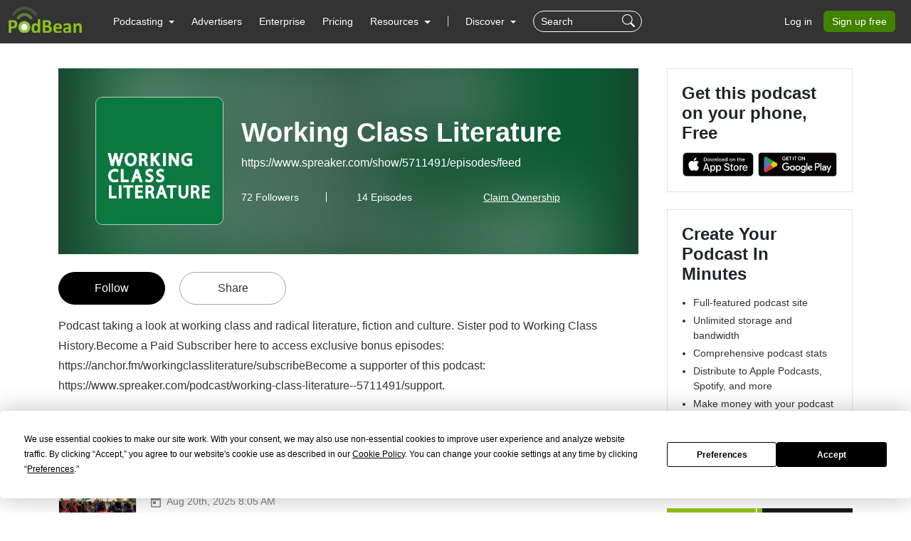

--- FILE ---
content_type: text/html; charset=UTF-8
request_url: https://www.podbean.com/podcast-detail/cwzwh-a3343/Working-Class-Literature-Podcast
body_size: 17771
content:
<!DOCTYPE html>
<html lang="en-US">
<head>
    <style>
   #termly-code-snippet-support .t-preference-modal .t-declineAllButton{ background-color: #999999 !important; }
</style>
<script>
window.TERMLY_CUSTOM_BLOCKING_MAP = {"podbean.com":"essential"};
</script>
<script
  type="text/javascript"
  src="https://app.termly.io/resource-blocker/38d8e12b-4247-4845-8985-48092f9de8fe?autoBlock=on"
></script>    <!-- Google Tag Manager -->
<script>(function(w,d,s,l,i){w[l]=w[l]||[];w[l].push({'gtm.start':
new Date().getTime(),event:'gtm.js'});var f=d.getElementsByTagName(s)[0],
j=d.createElement(s),dl=l!='dataLayer'?'&l='+l:'';j.async=true;j.src=
'https://www.googletagmanager.com/gtm.js?id='+i+dl;f.parentNode.insertBefore(j,f);
})(window,document,'script','dataLayer','GTM-PL9NZQ4');</script>
<!-- End Google Tag Manager -->    <!-- X conversion tracking base code -->
<script>
!function(e,t,n,s,u,a){e.twq||(s=e.twq=function(){s.exe?s.exe.apply(s,arguments):s.queue.push(arguments);
},s.version='1.1',s.queue=[],u=t.createElement(n),u.async=!0,u.src='https://static.ads-twitter.com/uwt.js',
a=t.getElementsByTagName(n)[0],a.parentNode.insertBefore(u,a))}(window,document,'script');
twq('config','ob9oc');
</script>
<!-- End X conversion tracking base code -->    <meta charset="UTF-8">
    <script async src="https://www.googletagmanager.com/gtag/js?id=AW-1065088025"></script>
<script>
  window.dataLayer = window.dataLayer || [];
  function gtag(){dataLayer.push(arguments);}
  gtag('js', new Date());

  gtag('config', 'AW-1065088025',{'allow_enhanced_conversions':true});
</script>    <meta http-equiv="X-UA-Compatible" content="IE=edge">
    <meta name="apple-mobile-web-app-capable" content="yes">
    <meta name="viewport" content="width=device-width, initial-scale=1.0, minimum-scale=1.0, maximum-scale=3.0">
        <title>Working Class Literature Podcast | Free Listening on Podbean App</title>
    <meta name="apple-itunes-app" content="app-id=973361050">
<meta name="description" content="Podcast taking a look at working class and radical literature, fiction and culture. Sister pod to Working Class History.
Become a Paid Subscriber here to access">
<meta name="twitter:site" content="@podbeancom">
<meta name="twitter:title" content="Working Class Literature Podcast | Free Listening on Podbean App">
<meta name="twitter:image" content="https://pbcdn1.podbean.com/imglogo/dir-logo/668483/668483_300x300.jpg">
<meta property="og:title" content="Working Class Literature Podcast | Free Listening on Podbean App">
<meta property="og:image" content="https://pbcdn1.podbean.com/imglogo/dir-logo/668483/668483_300x300.jpg">
<meta property="fb:app_id" content="501364403241733">
<meta name="servername" content="s6">
<meta content="en-us" http-equiv="Content-Language">
<meta name="robots" content="all">
<meta name="author" content="PodBean Development">
<meta name="Copyright" content="Podbean">
<meta name="HandheldFriendly" content="true">
<meta name="MobileOptimized" content="320">
<meta name="msapplication-TileColor" content="#222222">
<meta name="apple-mobile-web-app-capable" content="yes">
<meta name="apple-mobile-web-app-status-bar-style" content="black">
<meta name="apple-mobile-web-app-title" content="PodBean">
<meta name="msapplication-TileImage" content="https://d8g345wuhgd7e.cloudfront.net/site/images/apple-touch-icon-144x144-precomposed.png">
<meta name="csrf-param" content="_csrf-wwwsite">
<meta name="csrf-token" content="1sS24BJDGmfW2C4CvqbZQ987ZmIpyBFiC-nxqFLBIpG-jsyjQzRFHeK8dmXzwYp6k2MME17xfhddqqfsO4Bs2g==">

<link href="https://cdnjs.cloudflare.com/ajax/libs/aos/2.3.4/aos.js" rel="preload" as="script" integrity="sha512-A7AYk1fGKX6S2SsHywmPkrnzTZHrgiVT7GcQkLGDe2ev0aWb8zejytzS8wjo7PGEXKqJOrjQ4oORtnimIRZBtw==" crossorigin="anonymous">
<link href="https://pbcdn1.podbean.com/fs1/site/js/daterangepicker/moment.min.js" rel="preload" as="script">
<link href="https://pbcdn1.podbean.com/fs1/site/js/lazysizes.min.js" rel="preload" as="script">
<link href="https://pbcdn1.podbean.com/fs1/site/js/clipboard/clipboard.min.js" rel="preload" as="script">
<link href="https://pbcdn1.podbean.com/fs1/site/js/layer/layer.js" rel="preload" as="script">
<link href="https://www.podbean.com/podcast-detail/cwzwh-a3343/Working-Class-Literature-Podcast" rel="canonical">
<link type="image/png" href="https://pbcdn1.podbean.com/fs1/site/images/favicon.ico" rel="icon">
<link href="https://d8g345wuhgd7e.cloudfront.net/site/images/apple-touch-icon-144x144-precomposed.png" size="144x144" rel="apple-touch-icon-precomposed">
<link href="https://d8g345wuhgd7e.cloudfront.net/site/images/apple-touch-icon-114x114-precomposed.png" size="114x114" rel="apple-touch-icon-precomposed">
<link href="https://d8g345wuhgd7e.cloudfront.net/site/images/apple-touch-icon-72x72-precomposed.png" size="72x72" rel="apple-touch-icon-precomposed">
<link href="https://d8g345wuhgd7e.cloudfront.net/site/images/apple-touch-icon-57x57-precomposed.png" rel="apple-touch-icon-precomposed">
<link href="https://d8g345wuhgd7e.cloudfront.net/site/images/favicon.ico" rel="shortcut icon">
<link href="https://pbcdn1.podbean.com/fs1/site/css/iconfont2/iconfont.woff2?t=1730872170594" rel="preload" as="font" crossorigin="anonymous">
<link href="https://cdnjs.cloudflare.com/ajax/libs/bootstrap-icons/1.7.2/font/fonts/bootstrap-icons.woff2?30af91bf14e37666a085fb8a161ff36d" rel="preload" as="font" crossorigin="anonymous">
<link href="https://fonts.gstatic.com/s/inter/v18/UcC73FwrK3iLTeHuS_nVMrMxCp50SjIa1ZL7W0Q5nw.woff2" rel="preload" as="font" crossorigin="anonymous">
<link href="https://fonts.gstatic.com/s/opensans/v40/memvYaGs126MiZpBA-UvWbX2vVnXBbObj2OVTS-mu0SC55I.woff2" rel="preload" as="font" crossorigin="anonymous">
<link href="https://cdnjs.cloudflare.com/ajax/libs/webfont/1.6.28/webfontloader.js" rel="preload" as="script" integrity="sha512-v/wOVTkoU7mXEJC3hXnw9AA6v32qzpknvuUF6J2Lbkasxaxn2nYcl+HGB7fr/kChGfCqubVr1n2sq1UFu3Gh1w==" crossorigin="anonymous">
<link href="https://cdnjs.cloudflare.com/ajax/libs/jquery/3.6.0/jquery.min.js" rel="preload" as="script" integrity="sha512-894YE6QWD5I59HgZOGReFYm4dnWc1Qt5NtvYSaNcOP+u1T9qYdvdihz0PPSiiqn/+/3e7Jo4EaG7TubfWGUrMQ==" crossorigin="anonymous">
<link href="https://cdnjs.cloudflare.com/ajax/libs/bootstrap/5.1.3/js/bootstrap.bundle.min.js" rel="preload" as="script" integrity="sha512-pax4MlgXjHEPfCwcJLQhigY7+N8rt6bVvWLFyUMuxShv170X53TRzGPmPkZmGBhk+jikR8WBM4yl7A9WMHHqvg==" crossorigin="anonymous">
<link href="https://cdnjs.cloudflare.com/ajax/libs/aos/2.3.4/aos.js" rel="preload" as="script" integrity="sha512-A7AYk1fGKX6S2SsHywmPkrnzTZHrgiVT7GcQkLGDe2ev0aWb8zejytzS8wjo7PGEXKqJOrjQ4oORtnimIRZBtw==" crossorigin="anonymous">
<link href="https://pbcdn1.podbean.com/fs1/site/js/daterangepicker/moment.min.js" rel="preload" as="script">
<link href="https://pbcdn1.podbean.com/fs1/site/js/lazysizes.min.js" rel="preload" as="script">
<link href="https://pbcdn1.podbean.com/fs1/site/js/clipboard/clipboard.min.js" rel="preload" as="script">
<link href="https://pbcdn1.podbean.com/fs1/site/js/layer/layer.js" rel="preload" as="script">
<link href="https://pbcdn1.podbean.com/fs1/site/www-v2/css/style.css?v=95" rel="stylesheet">
<link href="https://pbcdn1.podbean.com/fs1/site/www-v2/css/style-append.css?v=13" rel="stylesheet">
<script src="https://www.googletagmanager.com/gtag/js?id=G-TP93LLY3WQ" async></script>
<script>window.dataLayer = window.dataLayer || [];
function gtag(){dataLayer.push(arguments);}
gtag('js', new Date());

gtag('config', 'G-TP93LLY3WQ');
</script><script type="application/ld+json">{"@context":"https://schema.org/","@type":"PodcastSeries","image":"https://pbcdn1.podbean.com/imglogo/dir-logo/668483/668483.jpg","url":"https://www.podbean.com/podcast-detail/cwzwh-a3343/Working-Class-Literature-Podcast","name":"Working Class Literature","description":"Podcast taking a look at working class and radical literature, fiction and culture. Sister pod to Working Class History.<br>Become a Paid Subscriber here to access exclusive bonus episodes: <a href=\"https://anchor.fm/workingclassliterature/subscribe\" rel=\"noopener\">https://anchor.fm/workingclassliterature/subscribe</a><br><br>Become a supporter of this podcast: <a href=\"https://www.spreaker.com/podcast/working-class-literature--5711491/support?utm_source=rss&utm_medium=rss&utm_campaign=rss\">https://www.spreaker.com/podcast/working-class-literature--5711491/support</a>.","webFeed":"https://www.spreaker.com/show/5711491/episodes/feed","author":{"@type":"Person","name":"Working Class History"}}</script></head>
<body data-bs-theme="light">
<!-- Google Tag Manager (noscript) -->
<noscript><iframe src="https://www.googletagmanager.com/ns.html?id=GTM-PL9NZQ4"
height="0" width="0" style="display:none;visibility:hidden"></iframe></noscript>
<!-- End Google Tag Manager (noscript) --><div class="wrap">
    
<nav class="navbar fixed-top navbar-expand-lg navbar-light new-header  ">
  <div class="container-fluid" id="header-menu-load">
    <a class="navbar-brand" href="https://www.podbean.com">
      <img src="//pbcdn1.podbean.com/fs1/site/images/logo-img2.png" width="306" height="114" alt="podbean">    </a>
          <button  class="navbar-toggler border-0 mobile-dashboard" type="button" data-bs-toggle="collapse" data-bs-target="#navbarSupportedContent" aria-controls="navbarSupportedContent" aria-expanded="false" aria-label="Toggle navigation">
     <i class="bi bi-list fs-2 text-white"></i>
    </button>
      
      <button id="mobile-search-icon" class="navbar-toggler mobile-search-icon border-0 text-white" type="button" title="Search">
       <i class="bi bi-search fs-18"></i>
      </button>
      <!-- mobile search -->
        <form id="mobile-search-form" class="d-flex d-block d-lg-none bg-dark w-100 position-absolute px-3 close-search-form" action="https://www.podbean.com/site/search/index" method="get">        <div class="search-box d-flex">
          <input name="v" type="text" class="form-control me-2 bg-transparent text-white" placeholder="Search" title="Keywords">
          <button type="submit" class="btn btn-link text-white"><i class="bi bi-search fs-18"></i></button>
          <button title="Search" class="btn btn-link text-white cancel" @click="toggleHeaderMobileSearch" type="button">
            <i class="pbicon pbFont-searchclose fs-16"></i>
          </button>
        </div>
       </form>
    <div class="collapse navbar-collapse" id="navbarSupportedContent">
    <ul class="navbar-nav me-auto mb-4 mb-lg-0">
        <li class="nav-item dropdown">
      <a class="nav-link  active dropdown-toggle" href="#" id="navbarDropdown1" role="button" data-bs-toggle="dropdown" aria-expanded="false">
       <span>Podcasting</span>
        <i class="bi bi-chevron-down d-block d-lg-none"></i>
      </a>
      <ul class="dropdown-menu" aria-labelledby="navbarDropdown1">
        <div class="all-down-menu">
            <div class="dropdown-submenu">
                <li class="list-items pe-md-4 pe-lg-5">
                    <span class="dropdown-sub-title d-block fs-18 fw-600 mb-md-1 mb-lg-3">Podcast Features</span>
                    <ul class="list-unstyled">
                        <li>
                            <a class="dropdown-item bg-transparent " href="https://www.podbean.com/podcast-hosting-features">
                                <span>Podcast Hosting</span>
                                <p>Start your podcast with all the features you need.</p>
                            </a>
                        </li>
                        <li>
                            <a class="dropdown-item bg-transparent " href="https://www.podbean.com/podcast-ai">
                                <span>Podbean AI</span>
                                <p>AI-Enhanced Audio Quality and Content Generation.</p>
                            </a>
                        </li>


                        <li>
                            <a class="dropdown-item bg-transparent " href="https://www.podbean.com/blog-to-podcast">
                                <span>Blog to Podcast</span>
                                <p>Repurpose your blog into an engaging podcast.</p>
                            </a>
                        </li>
                        <li>
                            <a class="dropdown-item bg-transparent " href="https://www.podbean.com/youtube-to-podcast">
                               <span> Video to Podcast</span>
                                <p>Convert YouTube playlists to podcasts, videos to audios.</p>
                            </a>
                        </li>
                    </ul>
                </li>

                <li class="list-items pe-md-4 pe-lg-5">
                    <span class="dropdown-sub-title d-block fs-18 fw-600 mb-md-1 mb-lg-3">Monetization</span>
                    <ul class="list-unstyled">
                        <li>
                            <a class="dropdown-item bg-transparent " href="https://sponsorship.podbean.com/podcasters">
                                <span>Ads Marketplace</span>
                                <p>Join Ads Marketplace to earn through podcast sponsorships.</p>
                            </a>
                        </li>
                        <li>
                            <a class="dropdown-item bg-transparent"  href="https://podads.podbean.com">
                                <span>PodAds</span>
                                <p>Manage your ads with dynamic ad insertion capability.</p>
                            </a>
                        </li>
                        <li>
                            <a class="dropdown-item bg-transparent " href="https://www.podbean.com/apple-podcasts-subscriptions">
                                <span>Apple Podcasts Subscriptions Integration</span>
                                <p>Monetize with Apple Podcasts Subscriptions via Podbean.</p>
                            </a>
                        </li>
                        <li>
                            <a class="dropdown-item bg-transparent " href="https://www.podbean.com/livestream">
                               <span> Live Streaming</span>
                                <p>Earn rewards and recurring income from Fan Club membership.</p>
                            </a>
                        </li>
                    </ul>
                </li>

                <li class="list-items">
                    <span class="dropdown-sub-title d-block fs-18 fw-600 mb-md-1 mb-lg-3">Podbean App</span>
                    <ul class="list-unstyled">
                        <li>
                            <a class="dropdown-item bg-transparent " href="https://www.podbean.com/audio-recorder">
                                <span>Podcast Studio</span>
                                <p>Easy-to-use audio recorder app.</p>
                            </a>
                        </li>
                        <li>
                            <a class="dropdown-item bg-transparent " href="https://www.podbean.com/podcast-app-iphone-android-mobile">
                                <span>Podcast App</span>
                                <p>The best podcast player & podcast app.</p>
                            </a>
                        </li>
                    </ul>
                </li>
            </div>
        </div>
      </ul>
    </li>

    <li class="nav-item">
      <a class="nav-link" href="https://sponsorship.podbean.com">Advertisers</a>
    </li>
    <li class="nav-item">
      <a class="nav-link" href="https://www.podbean.com/enterprise/enterprise-podcast-solution">Enterprise</a>
    </li>
    <li class="nav-item">
      <a class="nav-link" href="https://www.podbean.com/podcast-hosting-pricing">Pricing</a>
    </li>
    <li class="nav-item dropdown resources-dropdown">
            <a class="nav-link dropdown-toggle" href="#" id="navbarDropdown2" role="button" data-bs-toggle="dropdown" aria-expanded="false">
                <span>Resources</span>
                <i class="bi bi-chevron-down d-block d-lg-none"></i>
            </a>
            <ul class="dropdown-menu" aria-labelledby="navbarDropdown2">
                <div class="all-down-menu">
                    <div class="dropdown-submenu">
                        <li class="list-items pe-md-4 pe-lg-5">
                            <span class="dropdown-sub-title d-block fs-18 fw-600 mb-md-1 mb-lg-3">Help and Support</span>
                            <ul class="list-unstyled">
                                <li>
                                    <a class="dropdown-item bg-transparent" target="_blank" href="https://help.podbean.com/support/home" rel="noopener noreferrer">
                                        <span>Help Center</span>
                                        <p>Get the answers and support you need.</p>
                                    </a>
                                </li>
                                <li>
                                    <a class="dropdown-item bg-transparent "  href="https://www.podbean.com/podcast-academy">
                                        <span>Podbean Academy</span>
                                        <p>Resources and guides to launch, grow, and monetize podcast.</p>
                                    </a>
                                </li>
                                <li>
                                    <a class="dropdown-item bg-transparent" href="https://blog.podbean.com/">
                                        <span>Podbean Blog</span>
                                        <p>Stay updated with the latest podcasting tips and trends.</p>
                                    </a>
                                </li>
                                <li>
                                    <a class="dropdown-item bg-transparent " href="https://www.podbean.com/new-features">
                                       <span> What’s New</span>
                                        <p>Check out our newest and recently released features!</p>
                                    </a>
                                </li>
                                <li>
                                    <a class="dropdown-item bg-transparent" href="https://podcast.podbean.com/">
                                        <span>Podcasting Smarter</span>
                                        <p>Podcast interviews, best practices, and helpful tips.</p>
                                    </a>
                                </li>
                            </ul>
                        </li>
                        <!-- popular-topics -->
                        <li class="list-items popular-topics-items">
                            <span class="dropdown-sub-title d-block fs-18 fw-600 mb-md-1 mb-lg-3">Popular Topics</span>
                            <ul class="list-unstyled">
                                <li>
                                    <a class="dropdown-item bg-transparent " target="_blank" rel="noopener noreferrer" href="https://www.podbean.com/how-to-start-a-podcast">
                                        <span>How to Start a Podcast</span>
                                        <p>The step-by-step guide to start your own podcast.</p>
                                    </a>
                                </li>
                                <li>
                                    <a class="dropdown-item bg-transparent " target="_blank" rel="noopener noreferrer" href="https://www.podbean.com/how-to-start-a-live-podcast">
                                        <span>How to Start a Live Podcast</span>
                                        <p>Create the best live podcast and engage your audience.</p>
                                    </a>
                                </li>
                                <li>
                                    <a class="dropdown-item bg-transparent " target="_blank" rel="noopener noreferrer" href="https://www.podbean.com/how-to-monetize-a-podcast">
                                        <span>How to Monetize a Podcast</span>
                                        <p>Tips on making the decision to monetize your podcast.</p>
                                    </a>
                                </li>
                                <li>
                                    <a class="dropdown-item bg-transparent " target="_blank" rel="noopener noreferrer" href="https://www.podbean.com/how-to-promote-your-podcast">
                                        <span>How to Promote Your Podcast</span>
                                        <p>The best ways to get more eyes and ears on your podcast.
                                        </p>
                                    </a>
                                </li>
                                <li>
                                    <a class="dropdown-item bg-transparent " target="_blank" rel="noopener noreferrer" href="https://www.podbean.com/guide-to-podcast-advertising">
                                        <span>Podcast Advertising 101</span>
                                        <p>Everything you need to know about podcast advertising.</p>
                                    </a>
                                </li>
                                <li>
                                    <a class="dropdown-item bg-transparent " target="_blank" rel="noopener noreferrer" href="https://www.podbean.com/mobile-podcast-recording-guide">
                                        <span>Mobile Podcast Recording Guide</span>
                                        <p>The ultimate guide to recording a podcast on your phone.</p>
                                    </a>
                                </li>
                                <li>
                                    <a class="dropdown-item bg-transparent " target="_blank" rel="noopener noreferrer" href="https://www.podbean.com/how-to-record-your-podcast">
                                        <span>How to Use Group Recording</span>
                                        <p>Steps to set up and use group recording in the Podbean app.</p>
                                    </a>
                                </li>
                            </ul>
                        </li>

                    </div>
                </div>

            </ul>
        </li>
                          <li><span class="line"></span></li>
        <li id="discover" class="nav-item dropdown d-none d-lg-block">
      <a class="nav-link dropdown-toggle discover" href="https://www.podbean.com/all" id="navbarDropdown3" role="button" data-bs-toggle="dropdown" aria-expanded="false">
        Discover
      </a>
      <a class="nav-link discover mobile d-none" href="https://www.podbean.com/all">
        Discover
      </a>
      <ul class="dropdown-menu cc-login-left-menu" aria-labelledby="navbarDropdown3">
        <div class="all-down-menu">
           <div class="dropdown-submenu">
               <ul class="all-submenu d-flex">
                              <li class="list-item">
                    <ul class="list-item-detail">
                                                        <li class="item-menu"> <a class="title text-decoration-none" href="https://www.podbean.com/all">All</a></li>
                                                            <li class="item-menu"> <a class="title text-decoration-none" href="https://www.podbean.com/arts-podcasts">Arts</a></li>
                                                            <li class="item-menu"> <a class="title text-decoration-none" href="https://www.podbean.com/business-podcasts">Business</a></li>
                                                            <li class="item-menu"> <a class="title text-decoration-none" href="https://www.podbean.com/comedy-podcasts">Comedy</a></li>
                                                            <li class="item-menu"> <a class="title text-decoration-none" href="https://www.podbean.com/education-podcasts">Education</a></li>
                                                </ul>
                  </li>
                                  <li class="list-item">
                    <ul class="list-item-detail">
                                                        <li class="item-menu"> <a class="title text-decoration-none" href="https://www.podbean.com/fiction-podcasts">Fiction</a></li>
                                                            <li class="item-menu"> <a class="title text-decoration-none" href="https://www.podbean.com/government-podcasts">Government</a></li>
                                                            <li class="item-menu"> <a class="title text-decoration-none" href="https://www.podbean.com/health-and-fitness-podcasts">Health & Fitness</a></li>
                                                            <li class="item-menu"> <a class="title text-decoration-none" href="https://www.podbean.com/history-podcasts">History</a></li>
                                                            <li class="item-menu"> <a class="title text-decoration-none" href="https://www.podbean.com/kids-and-family-podcasts">Kids & Family</a></li>
                                                </ul>
                  </li>
                                  <li class="list-item">
                    <ul class="list-item-detail">
                                                        <li class="item-menu"> <a class="title text-decoration-none" href="https://www.podbean.com/leisure-podcasts">Leisure</a></li>
                                                            <li class="item-menu"> <a class="title text-decoration-none" href="https://www.podbean.com/music-podcasts">Music</a></li>
                                                            <li class="item-menu"> <a class="title text-decoration-none" href="https://www.podbean.com/news-podcasts">News</a></li>
                                                            <li class="item-menu"> <a class="title text-decoration-none" href="https://www.podbean.com/religion-and-spirituality-podcasts">Religion & Spirituality</a></li>
                                                            <li class="item-menu"> <a class="title text-decoration-none" href="https://www.podbean.com/science-podcasts">Science</a></li>
                                                </ul>
                  </li>
                                  <li class="list-item">
                    <ul class="list-item-detail">
                                                        <li class="item-menu"> <a class="title text-decoration-none" href="https://www.podbean.com/society-and-culture-podcasts">Society & Culture</a></li>
                                                            <li class="item-menu"> <a class="title text-decoration-none" href="https://www.podbean.com/sports-podcasts">Sports</a></li>
                                                            <li class="item-menu"> <a class="title text-decoration-none" href="https://www.podbean.com/technology-podcasts">Technology</a></li>
                                                            <li class="item-menu"> <a class="title text-decoration-none" href="https://www.podbean.com/true-crime-podcasts">True Crime</a></li>
                                                            <li class="item-menu"> <a class="title text-decoration-none" href="https://www.podbean.com/tv-and-film-podcasts">TV & Film</a></li>
                                                </ul>
                  </li>
                                  <li class="list-item">
                    <ul class="list-item-detail">
                                                        <li class="item-menu"> <a class="title text-decoration-none" href="https://www.podbean.com/live-list">Live <ul class="aubox live-animation">
                            <li class="au1 auItem"></li>
                            <li class="au4 auItem"></li>
                            <li class="au5 auItem"></li>
                      </ul></a></li>
                                                </ul>
                  </li>
                        </ul>
        </div>
        </div>
      </ul>
    </li>
      
   <form id="search-form" class="d-flex d-none d-lg-block" action="https://www.podbean.com/site/search/index" method="get"><div class="search-box d-flex">
  <input name="v" type="text" class="form-control me-2 bg-transparent text-white" placeholder="Search" title="Keywords">
  <button title="Search" type="submit" class="btn btn-link text-white"><i class="bi bi-search fs-18"></i></button>
</div>
</form>  </ul>
      <ul class="nav login nav-pills">
    <li class="nav-item">
      <a class="nav-link login-link" href="https://www.podbean.com/login">Log in</a>
    </li>
    <li class="nav-item">
      <a class="nav-link active btn-green" aria-current="page" href="https://www.podbean.com/site/user/register">Sign up free</a>
    </li>
<!--    <li class="nav-item"><a class="nav-link active btn-red" href="https://www.podbean.com/careers"><i class="icon pbicon pbFont-laba"></i>Hiring</a></li>-->
  </ul>
    </div>
      </div>
</nav>


    <div class="page">
        <script type="text/javascript">
  document.addEventListener('error', function(e){
    if(e.target.nodeName == 'IMG'){e.target.src = '/images/placeholder.png';}
  }, true);
</script>
<div class="podcast-detail-apge py-5 mt-5">
    <div class="container">
        <div class="row">
            <div class="col-12 col-xl-9">
                <div class="podcast-detail-content pe-xl-3">
                    <div class="podcast-detail-info position-relative overflow-hidden">
                        <div class="user-img">
                            <div class="podcast-logo-bg">
                                <img class="media-object w-100"
                                        src="https://pbcdn1.podbean.com/imglogo/dir-logo/668483/668483_300x300.jpg"
                                        alt="Working Class Literature" />
                            </div>
                            <div class="bg-mask position-absolute top-0"></div>
                        </div>
                        <div class="container position-absolute podcast-info-content">
                            <div class="list d-md-flex align-items-center">
                                <img class="podcast-logo user-logo flex-shrink-0 br-10"
                                        src="https://pbcdn1.podbean.com/imglogo/dir-logo/668483/668483_300x300.jpg"
                                        alt="Working Class Literature" />
                                <div class="podcast-detail text-center text-md-start">
                                    <h1 title="Working Class Literature" class="user-name fw-bolder mt-0 text-two-line">
                                        Working Class Literature                                    </h1>
                                                                        <span class="podcast-feed"><a href="https://www.spreaker.com/show/5711491/episodes/feed" rel="noreferrer noopener" target="_blank">https://www.spreaker.com/show/5711491/episodes/feed</a></span>
                                                                        <div class="follower-following-count mt-3 mt-md-4">
                          <span class="follower text-white d-inline-block lh-1 fs-14">
                            <span id="user-follower-count" data-count="72">
                              72                            </span>
                            Followers
                          </span>
                          <span class="following text-white d-inline-block lh-1 fs-14 me-3  me-md-4 me-xl-5">
                              14                            Episodes
                          </span>
                                                        <a class="following text-decoration-underline text-white d-inline-block lh-1 fs-14 ms-0 ms-md-4 ms-xl-5"
                                 href="https://www.podbean.com/site/claimOwner/index/pid/gz1gOUk8uG0">
                                  Claim Ownership
                              </a>
                          
                                    </div>
                                </div>
                            </div>
                        </div>
                    </div>
                                        <div class="btn-group pt-4">
                        <a class="btn btn-black text-white fw-500 br-50 me-3 follow-podcast-btn follower" style="" data-id="668483" data-type="dir" href="https://www.podbean.com/login?return=https%253A%252F%252Fwww.podbean.com%252Fpodcast-detail%252Fcwzwh-a3343%252FWorking-Class-Literature-Podcast&rts=6ca942ba24b2ed3e80306273a6d5de489733433d" id="follow">
                            Follow                        </a>
                        <a class="btn btn-share fw-500 br-50 ms-1" href="javascript:;" data-bs-toggle="modal" data-bs-target="#shareModal">
                            Share
                        </a>
                    </div>
                                                            <div class="podcast-description text-333 lh-18 pt-3" data-content="Podcast taking a look at working class and radical literature, fiction and culture. Sister pod to Working Class History.Become a Paid Subscriber here to access exclusive bonus episodes: https://anchor.fm/workingclassliterature/subscribeBecome a supporter of this podcast: https://www.spreaker.com/podcast/working-class-literature--5711491/support." id="podcast-description">
                                            <div class="des" id="short_desc" style="display: inline;">
                        Podcast taking a look at working class and radical literature, fiction and culture. Sister pod to Working Class History.Become a Paid Subscriber here to access exclusive bonus episodes: https://anchor.fm/workingclassliterature/subscribeBecome a supporter of this podcast: https://www.spreaker.com/podcast/working-class-literature--5711491/support.                    </div>
                                    </div>
                <div class="podcast-detail-episode-list pt-5">
                    <h2 class="fs-16 fw-bold mb-3">Episode List</h2>
                    <div class="episode-list-content" data-page="1" data-page-size="5" data-total="14" id="episode-list-content">
                      <a
    class="list-item d-flex position-relative"
    href="https://www.podbean.com/ew/dir-hp8uz-2719ea49"
    target="_blank"
    rel="noopener noreferrer">
    <img
        class="logo br-10 object-fit-cover"
        src="https://d3wo5wojvuv7l.cloudfront.net/t_rss_itunes_square_1400/images.spreaker.com/original/5bed9c6275a602534d34f4210869dbc5.jpg"
        alt="E14: Live from the Working Class Literature Festival" />
    <div class="episode-list-detail">
        <p class="title fw-600 mb-0 text-truncate" title="E14: Live from the Working Class Literature Festival">
            E14: Live from the Working Class Literature Festival        </p>
        <div class="d-flex align-items-center pt-1">
            <svg
                class="me-2"
                fill="currentColor"
                xmlns="http://www.w3.org/2000/svg"
                width="14"
                height="16"
                viewBox="0 0 13.5 15">
                <path
                    id="date"
                    d="M140,44.167h-.75v-1.5h-1.5v1.5h-6v-1.5h-1.5v1.5h-.75a1.493,1.493,0,0,0-1.493,1.5L128,56.167a1.5,1.5,0,0,0,1.5,1.5H140a1.5,1.5,0,0,0,1.5-1.5v-10.5A1.5,1.5,0,0,0,140,44.167Zm0,12H129.5v-8.25H140Zm-9-6.75h3.75v3.75H131Z"
                    transform="translate(-128 -42.667)"
                    fill="#838383"></path>
            </svg>
            <span class="fs-14 text-gray">
                Aug 20th, 2025 8:05 AM            </span>
        </div>
        <p class="fs-14 text-two-line pt-1 mb-1">
            Following our double-episode on the Florence Working-Class Literature Festival back in February, our co-host Matt was invited to this year’s festival, recording this episode on-site at the ex-GKN factory in Florence. Featuring the various writers, researchers, organisers, and activists in attendance, this episode captures the atmosphere of the festival at this critical time for the GKN struggle.Our podcast is brought to you by patreon supporters of both Working Class Literature and Working Class History. Our supporters fund our work, and in return get exclusive early access to podcast episodes, bonus episodes, free and discounted merchandise and other content. Join us or find out more at patreon.com/workingclasshistoryTaking place on 4-6 April 2025, the opending day of the festival marked the 1367th day since the 400+ workforce at the GKN car parts factory in Florence was first made redundant. They subsequently seized the factory and remain in control of it to this day, despite receiving their third – and now final – redundancy notice in the days leading up to this year’s festival.Recorded on-site at the occupied GKN factory on the outskirts of Florence, this episode features the voices of various writers, researchers, organisers, and activists that we spoke to while at the festival. These conversations took place against a frenzy of activity, both for the festival but also the GKN struggle itself.AcknowledgementsThanks to all our patreon supporters for making this podcast possible. Special thanks to Jazz Hands, Fernando Lopez Ojeda, Nick Williams and Old NormOur theme tune for these episodes is ‘Occupiamola’ (or ‘Let’s Occupy It’) as sung on a GKN workers’ demonstration in 2024. Many thanks to Reel News London for letting us use their recording. Watch the documentary it’s taken from hereThis episode was edited by Jesse FrenchBecome a supporter of this podcast: https://www.spreaker.com/podcast/working-class-literature--5711491/support.        </p>
    </div>
</a>
<a
    class="list-item d-flex position-relative"
    href="https://www.podbean.com/ew/dir-3z9zd-260d0c26"
    target="_blank"
    rel="noopener noreferrer">
    <img
        class="logo br-10 object-fit-cover"
        src="https://d3wo5wojvuv7l.cloudfront.net/t_rss_itunes_square_1400/images.spreaker.com/original/1dd86ccd679c3c6887dfcecc6985ad29.jpg"
        alt="E13: Jack Hilton, Rochdale Caliban, part 2" />
    <div class="episode-list-detail">
        <p class="title fw-600 mb-0 text-truncate" title="E13: Jack Hilton, Rochdale Caliban, part 2">
            E13: Jack Hilton, Rochdale Caliban, part 2        </p>
        <div class="d-flex align-items-center pt-1">
            <svg
                class="me-2"
                fill="currentColor"
                xmlns="http://www.w3.org/2000/svg"
                width="14"
                height="16"
                viewBox="0 0 13.5 15">
                <path
                    id="date"
                    d="M140,44.167h-.75v-1.5h-1.5v1.5h-6v-1.5h-1.5v1.5h-.75a1.493,1.493,0,0,0-1.493,1.5L128,56.167a1.5,1.5,0,0,0,1.5,1.5H140a1.5,1.5,0,0,0,1.5-1.5v-10.5A1.5,1.5,0,0,0,140,44.167Zm0,12H129.5v-8.25H140Zm-9-6.75h3.75v3.75H131Z"
                    transform="translate(-128 -42.667)"
                    fill="#838383"></path>
            </svg>
            <span class="fs-14 text-gray">
                Jun 18th, 2025 2:15 PM            </span>
        </div>
        <p class="fs-14 text-two-line pt-1 mb-1">
            Part 2 of our double episode on working-class author Jack Hilton, with Jack Chadwick whose literary detective work rescued Hilton from almost total obscurity. This part covers his novel Caliban Shrieks in more detail and how it compares to other working-class novels from the same period; his later writing and life, and how his writing career would come to an end (despite George Orwell’s efforts); and, finally, the amazing series of events that led to the rediscovery and republication of Caliban Shrieks.Our podcast is brought to you by patreon supporters of both Working Class Literature and Working Class History. Our supporters fund our work, and in return get exclusive early access to podcast episodes, bonus episodes, free and discounted merchandise and other content. Join us or find out more at patreon.com/workingclasshistoryMore informationBuy Caliban Shrieks from an independent bookshopListen to the bonus episode to this double episode, exclusively for our supporters on Patreon: https://www.patreon.com/posts/wcl-13-1-jack-129501458Full show notes including sources, photos, and eventually a full transcript are available on our website: https://workingclasshistory.com/podcast/wcl12-13-jack-hilton-rochdale-caliban/AcknowledgementsImage: Jack Hilton. Credit: Jack Chadwick.Thanks to all our patreon supporters for making this podcast possible. Special thanks to Jazz Hands, Fernando Lopez Ojeda, Nick Williams and Old Norm.Our theme tune is Bella Ciao, thanks for permission to use it from Dischi del Sole. You can purchase it here or stream it here.This episode was edited by Jesse French.Become a supporter of this podcast: https://www.spreaker.com/podcast/working-class-literature--5711491/support.        </p>
    </div>
</a>
<a
    class="list-item d-flex position-relative"
    href="https://www.podbean.com/ew/dir-bhbyu-25e98295"
    target="_blank"
    rel="noopener noreferrer">
    <img
        class="logo br-10 object-fit-cover"
        src="https://d3wo5wojvuv7l.cloudfront.net/t_rss_itunes_square_1400/images.spreaker.com/original/07ad344e85577c7fa84604f15388dccc.jpg"
        alt="E12: Jack Hilton, Rochdale Caliban, part 1" />
    <div class="episode-list-detail">
        <p class="title fw-600 mb-0 text-truncate" title="E12: Jack Hilton, Rochdale Caliban, part 1">
            E12: Jack Hilton, Rochdale Caliban, part 1        </p>
        <div class="d-flex align-items-center pt-1">
            <svg
                class="me-2"
                fill="currentColor"
                xmlns="http://www.w3.org/2000/svg"
                width="14"
                height="16"
                viewBox="0 0 13.5 15">
                <path
                    id="date"
                    d="M140,44.167h-.75v-1.5h-1.5v1.5h-6v-1.5h-1.5v1.5h-.75a1.493,1.493,0,0,0-1.493,1.5L128,56.167a1.5,1.5,0,0,0,1.5,1.5H140a1.5,1.5,0,0,0,1.5-1.5v-10.5A1.5,1.5,0,0,0,140,44.167Zm0,12H129.5v-8.25H140Zm-9-6.75h3.75v3.75H131Z"
                    transform="translate(-128 -42.667)"
                    fill="#838383"></path>
            </svg>
            <span class="fs-14 text-gray">
                Jun 11th, 2025 9:21 AM            </span>
        </div>
        <p class="fs-14 text-two-line pt-1 mb-1">
            Part 1 of our double episode about Jack Hilton, a working-class author, World War I veteran, unemployed movement organiser, and trade union activist from Rochdale, north-west England.For this episode, we spoke to Jack Chadwick whose literary detective work rescued Hilton from almost total obscurity. We discussed Hilton&#039;s life growing up in Rochdale&#039;s slums, starting work at nine years old, and his activism in the National Unemployed Workers&#039; Movement. We also talked about how he began writing, how Caliban Shrieks was celebrated within the London literary scene, and his long-term (and complex) relationship to George Orwell.More informationBuy Caliban Shrieks from an independent bookshopFull show notes including sources, photos, and eventually a full transcript are available on our website: https://workingclasshistory.com/podcast/wcl12-13-jack-hilton-rochdale-caliban/AcknowledgementsImage: Jack Hilton. Credit: Jack Chadwick.Thanks to all our patreon supporters for making this podcast possible. Special thanks to Jazz Hands, Fernando Lopez Ojeda, Nick Williams and Old Norm.Our theme tune is Bella Ciao, thanks for permission to use it from Dischi del Sole. You can purchase it here or stream it here.This episode was edited by Jesse French.Become a supporter of this podcast: https://www.spreaker.com/podcast/working-class-literature--5711491/support.        </p>
    </div>
</a>
<a
    class="list-item d-flex position-relative"
    href="https://www.podbean.com/ew/dir-fkme4-2445fec5"
    target="_blank"
    rel="noopener noreferrer">
    <img
        class="logo br-10 object-fit-cover"
        src="https://d3wo5wojvuv7l.cloudfront.net/t_rss_itunes_square_1400/images.spreaker.com/original/94b05dd7db0c030e812fae8707dac5b5.jpg"
        alt="E11: Florence Working-Class Literature Festival" />
    <div class="episode-list-detail">
        <p class="title fw-600 mb-0 text-truncate" title="E11: Florence Working-Class Literature Festival">
            E11: Florence Working-Class Literature Festival        </p>
        <div class="d-flex align-items-center pt-1">
            <svg
                class="me-2"
                fill="currentColor"
                xmlns="http://www.w3.org/2000/svg"
                width="14"
                height="16"
                viewBox="0 0 13.5 15">
                <path
                    id="date"
                    d="M140,44.167h-.75v-1.5h-1.5v1.5h-6v-1.5h-1.5v1.5h-.75a1.493,1.493,0,0,0-1.493,1.5L128,56.167a1.5,1.5,0,0,0,1.5,1.5H140a1.5,1.5,0,0,0,1.5-1.5v-10.5A1.5,1.5,0,0,0,140,44.167Zm0,12H129.5v-8.25H140Zm-9-6.75h3.75v3.75H131Z"
                    transform="translate(-128 -42.667)"
                    fill="#838383"></path>
            </svg>
            <span class="fs-14 text-gray">
                Mar 12th, 2025 8:58 AM            </span>
        </div>
        <p class="fs-14 text-two-line pt-1 mb-1">
            Part 2 of our double-episode about the Working-Class Literature Festival held every year in Florence, at the former GKN car parts factory, which was taken over by the workers after they were made redundant in 2021.We&#039;re joined again by working-class author and one of the main organisers of the festival, Alberto Prunetti, and former GKN worker, Dario Salvetti. We also talk to another two working-class writers who have participated in the festival: Claudia Durastanti, who helps organise the festivals, and Anthony Cartwright, who has attended the last two.In this episode, we discuss what went on at the last two festivals and what made them different from conventional literary events: from the attendees and various events and presentations to the participation of GKN workers not just in logistics but in readings and performances. We also discuss the possibilities for the future of the festival - and for the GKN struggle itself.Full show notes including further reading, photos, a documentary about the GKN struggle, and a full transcript are available on our website: https://workingclasshistory.com/podcast/wcl10-11-florence-working-class-literature-festival/AcknowledgementsMany thanks also to Alberto Prunetti and Edizioni Alegre for giving us permission to reproduce photos from previous years&#039; festivalsThanks to all our patreon supporters for making this podcast possible. Special thanks to Jamison D. Saltsman, Jazz Hands, Fernando Lopez Ojeda and Jeremy CusimanoOur theme tune for these episodes is ‘Occupiamola’ (or ‘Let’s Occupy It’) as sung on a GKN workers’ demonstration in 2024. Many thanks to Reel News London for letting us use their recording. Watch the documentary it&#039;s taken from hereThis episode was edited by Tyler HillBecome a supporter of this podcast: https://www.spreaker.com/podcast/working-class-literature--5711491/support.        </p>
    </div>
</a>
<a
    class="list-item d-flex position-relative"
    href="https://www.podbean.com/ew/dir-av9vw-242250a5"
    target="_blank"
    rel="noopener noreferrer">
    <img
        class="logo br-10 object-fit-cover"
        src="https://d3wo5wojvuv7l.cloudfront.net/t_rss_itunes_square_1400/images.spreaker.com/original/512d6fa93d11e2fbbb213cc212a23c77.jpg"
        alt="E10: Florence Working-Class Literature Festival" />
    <div class="episode-list-detail">
        <p class="title fw-600 mb-0 text-truncate" title="E10: Florence Working-Class Literature Festival">
            E10: Florence Working-Class Literature Festival        </p>
        <div class="d-flex align-items-center pt-1">
            <svg
                class="me-2"
                fill="currentColor"
                xmlns="http://www.w3.org/2000/svg"
                width="14"
                height="16"
                viewBox="0 0 13.5 15">
                <path
                    id="date"
                    d="M140,44.167h-.75v-1.5h-1.5v1.5h-6v-1.5h-1.5v1.5h-.75a1.493,1.493,0,0,0-1.493,1.5L128,56.167a1.5,1.5,0,0,0,1.5,1.5H140a1.5,1.5,0,0,0,1.5-1.5v-10.5A1.5,1.5,0,0,0,140,44.167Zm0,12H129.5v-8.25H140Zm-9-6.75h3.75v3.75H131Z"
                    transform="translate(-128 -42.667)"
                    fill="#838383"></path>
            </svg>
            <span class="fs-14 text-gray">
                Mar 5th, 2025 9:13 AM            </span>
        </div>
        <p class="fs-14 text-two-line pt-1 mb-1">
            First of a double-episode podcast about the Working-Class Literature Festival held every year in Florence, at the former GKN car parts factory, which was taken over by the workers after they were made redundant in 2021.In this episode, we talk to working-class author and one of the main organisers of the festival, Alberto Prunetti, as well as former GKN workers Dario Salvetti and Tiziana De Biasio. We discuss the history of the struggle at GKN from the redundancies to the workers&#039; takeover and &#039;permanent union assembly&#039; at the factory.We also dive into how the idea for the Working-Class Literature Festival at the factory began, and how the first two events were organised (despite repeated attempts at sabotage).Full show notes including further reading, photos, a documentary about the GKN struggle, and a full transcript are available on our website: https://workingclasshistory.com/podcast/wcl10-11-florence-working-class-literature-festival/AcknowledgementsMany thanks to Antonella Bundu for doing the voiceover for Tiziana&#039;s audioMany thanks also to Alberto Prunetti and Edizioni Alegre for giving us permission to reproduce photos from previous years&#039; festivalsThanks to all our patreon supporters for making this podcast possible. Special thanks to Jamison D. Saltsman, Jazz Hands, Fernando Lopez Ojeda and Jeremy CusimanoOur theme tune for these episodes is ‘Occupiamola’ (or ‘Let’s Occupy It’) as sung on a GKN workers’ demonstration in 2024. Many thanks to Reel News London for letting us use their recording. Watch the documentary it&#039;s taken from hereThis episode was edited by Tyler HillBecome a supporter of this podcast: https://www.spreaker.com/podcast/working-class-literature--5711491/support.        </p>
    </div>
</a>
                    </div>
                                            <div class="text-center pt-3">
                            <a class="fs-14 fw-500 text-333 text-decoration-none text-hover-green " href="https://www.podbean.com/podcast-detail/cwzwh-a3343/Working-Class-Literature-Podcast?page=2" id="load-more-episode">
                                More Episodes
                            </a>
                        </div>
                                    </div>
                                <div class="you-may-also-like py-5">
                    <h2 class="fs-16 fw-bold mb-3">You may also like</h2>
                    <div class="row row-cols-2 row-cols-lg-5 row-cols-md-4 g-3">
                                                    <div class="col">
                                <div class="card border-0 h-100">
                                    <a class="podcast-logo br-10 position-relative overflow-hidden"
                                            href="https://annieyh.podbean.com"
                                            target="_blank"
                                            rel="noopener noreferrer">
                                        <img class="card-img-top br-10 object-fit-cover"
                                                src="https://pbcdn1.podbean.com/imglogo/image-logo/12066796/240618_FTFP_Show_Art_Squarealzb3_300x300.png"
                                                alt="From the Front Porch" />
                                    </a>
                                    <div class="card-body px-0">
                                        <a class="card-title fs-15 text-decoration-none text-two-line mb-0"
                                                href="https://annieyh.podbean.com"
                                                rel="noopener noreferrer"
                                                target="_blank">
                                            From the Front Porch                                        </a>
                                    </div>
                                </div>
                            </div>
                                                    <div class="col">
                                <div class="card border-0 h-100">
                                    <a class="podcast-logo br-10 position-relative overflow-hidden"
                                            href="https://choiceclassicradio.podbean.com"
                                            target="_blank"
                                            rel="noopener noreferrer">
                                        <img class="card-img-top br-10 object-fit-cover"
                                                src="https://pbcdn1.podbean.com/imglogo/image-logo/11371324/Podbean_Drama_Horror_Logo_3000_x_3000_px_64a7v_300x300.jpg"
                                                alt="Choice Classic Radio Drama &amp; Horror | Old Time Radio" />
                                    </a>
                                    <div class="card-body px-0">
                                        <a class="card-title fs-15 text-decoration-none text-two-line mb-0"
                                                href="https://choiceclassicradio.podbean.com"
                                                rel="noopener noreferrer"
                                                target="_blank">
                                            Choice Classic Radio Drama &amp; Horror | Old Time Radio                                        </a>
                                    </div>
                                </div>
                            </div>
                                                    <div class="col">
                                <div class="card border-0 h-100">
                                    <a class="podcast-logo br-10 position-relative overflow-hidden"
                                            href="https://thetripkeepertftt.podbean.com"
                                            target="_blank"
                                            rel="noopener noreferrer">
                                        <img class="card-img-top br-10 object-fit-cover"
                                                src="https://pbcdn1.podbean.com/imglogo/image-logo/14168705/BRAND_NEW_2025_TFTT_LOGO_vfzxtn_300x300.jpg"
                                                alt="Tales From The Trip!" />
                                    </a>
                                    <div class="card-body px-0">
                                        <a class="card-title fs-15 text-decoration-none text-two-line mb-0"
                                                href="https://thetripkeepertftt.podbean.com"
                                                rel="noopener noreferrer"
                                                target="_blank">
                                            Tales From The Trip!                                        </a>
                                    </div>
                                </div>
                            </div>
                                                    <div class="col">
                                <div class="card border-0 h-100">
                                    <a class="podcast-logo br-10 position-relative overflow-hidden"
                                            href="https://www.podbean.com/podcast-detail/ciq6x-439d/Fresh-Air-Podcast"
                                            target="_blank"
                                            rel="noopener noreferrer">
                                        <img class="card-img-top br-10 object-fit-cover"
                                                src="https://pbcdn1.podbean.com/imglogo/dir-logo/17309/17309_300x300.jpg"
                                                alt="Fresh Air" />
                                    </a>
                                    <div class="card-body px-0">
                                        <a class="card-title fs-15 text-decoration-none text-two-line mb-0"
                                                href="https://www.podbean.com/podcast-detail/ciq6x-439d/Fresh-Air-Podcast"
                                                rel="noopener noreferrer"
                                                target="_blank">
                                            Fresh Air                                        </a>
                                    </div>
                                </div>
                            </div>
                                                    <div class="col">
                                <div class="card border-0 h-100">
                                    <a class="podcast-logo br-10 position-relative overflow-hidden"
                                            href="https://www.podbean.com/podcast-detail/t687i-9b79d/War-Nerd-Radio-%E2%80%94-Subscriber-Feed-Podcast"
                                            target="_blank"
                                            rel="noopener noreferrer">
                                        <img class="card-img-top br-10 object-fit-cover"
                                                src="https://pbcdn1.podbean.com/imglogo/dir-logo/636829/636829_300x300.png"
                                                alt="War Nerd Radio — Subscriber Feed" />
                                    </a>
                                    <div class="card-body px-0">
                                        <a class="card-title fs-15 text-decoration-none text-two-line mb-0"
                                                href="https://www.podbean.com/podcast-detail/t687i-9b79d/War-Nerd-Radio-%E2%80%94-Subscriber-Feed-Podcast"
                                                rel="noopener noreferrer"
                                                target="_blank">
                                            War Nerd Radio — Subscriber Feed                                        </a>
                                    </div>
                                </div>
                            </div>
                                                    <div class="col">
                                <div class="card border-0 h-100">
                                    <a class="podcast-logo br-10 position-relative overflow-hidden"
                                            href="https://www.podbean.com/podcast-detail/jhuvr-12c17/The-Moth-Podcast"
                                            target="_blank"
                                            rel="noopener noreferrer">
                                        <img class="card-img-top br-10 object-fit-cover"
                                                src="https://pbcdn1.podbean.com/imglogo/dir-logo/76823/76823_300x300.jpg"
                                                alt="The Moth" />
                                    </a>
                                    <div class="card-body px-0">
                                        <a class="card-title fs-15 text-decoration-none text-two-line mb-0"
                                                href="https://www.podbean.com/podcast-detail/jhuvr-12c17/The-Moth-Podcast"
                                                rel="noopener noreferrer"
                                                target="_blank">
                                            The Moth                                        </a>
                                    </div>
                                </div>
                            </div>
                                                    <div class="col">
                                <div class="card border-0 h-100">
                                    <a class="podcast-logo br-10 position-relative overflow-hidden"
                                            href="https://www.podbean.com/podcast-detail/zih49-3ec2d/The-Magnus-Archives-Podcast"
                                            target="_blank"
                                            rel="noopener noreferrer">
                                        <img class="card-img-top br-10 object-fit-cover"
                                                src="https://pbcdn1.podbean.com/imglogo/dir-logo/257069/257069_300x300.jpg"
                                                alt="The Magnus Archives" />
                                    </a>
                                    <div class="card-body px-0">
                                        <a class="card-title fs-15 text-decoration-none text-two-line mb-0"
                                                href="https://www.podbean.com/podcast-detail/zih49-3ec2d/The-Magnus-Archives-Podcast"
                                                rel="noopener noreferrer"
                                                target="_blank">
                                            The Magnus Archives                                        </a>
                                    </div>
                                </div>
                            </div>
                                                    <div class="col">
                                <div class="card border-0 h-100">
                                    <a class="podcast-logo br-10 position-relative overflow-hidden"
                                            href="https://www.podbean.com/podcast-detail/tpkt4-212785/99%25-Invisible-Podcast"
                                            target="_blank"
                                            rel="noopener noreferrer">
                                        <img class="card-img-top br-10 object-fit-cover"
                                                src="https://pbcdn1.podbean.com/imglogo/dir-logo/2172805/2172805_300x300.jpg"
                                                alt="99% Invisible" />
                                    </a>
                                    <div class="card-body px-0">
                                        <a class="card-title fs-15 text-decoration-none text-two-line mb-0"
                                                href="https://www.podbean.com/podcast-detail/tpkt4-212785/99%25-Invisible-Podcast"
                                                rel="noopener noreferrer"
                                                target="_blank">
                                            99% Invisible                                        </a>
                                    </div>
                                </div>
                            </div>
                                                    <div class="col">
                                <div class="card border-0 h-100">
                                    <a class="podcast-logo br-10 position-relative overflow-hidden"
                                            href="https://choiceclassicradiodetectives.podbean.com"
                                            target="_blank"
                                            rel="noopener noreferrer">
                                        <img class="card-img-top br-10 object-fit-cover"
                                                src="https://pbcdn1.podbean.com/imglogo/image-logo/11443091/Untitled_3000_x_3000_px_6q5oy_300x300.jpg"
                                                alt="Choice Classic Radio Detectives | Old Time Radio" />
                                    </a>
                                    <div class="card-body px-0">
                                        <a class="card-title fs-15 text-decoration-none text-two-line mb-0"
                                                href="https://choiceclassicradiodetectives.podbean.com"
                                                rel="noopener noreferrer"
                                                target="_blank">
                                            Choice Classic Radio Detectives | Old Time Radio                                        </a>
                                    </div>
                                </div>
                            </div>
                                                    <div class="col">
                                <div class="card border-0 h-100">
                                    <a class="podcast-logo br-10 position-relative overflow-hidden"
                                            href="https://www.podbean.com/podcast-detail/4f6x8-206434/Spooked-Podcast"
                                            target="_blank"
                                            rel="noopener noreferrer">
                                        <img class="card-img-top br-10 object-fit-cover"
                                                src="https://pbcdn1.podbean.com/imglogo/dir-logo/2122804/2122804_300x300.jpg"
                                                alt="Spooked" />
                                    </a>
                                    <div class="card-body px-0">
                                        <a class="card-title fs-15 text-decoration-none text-two-line mb-0"
                                                href="https://www.podbean.com/podcast-detail/4f6x8-206434/Spooked-Podcast"
                                                rel="noopener noreferrer"
                                                target="_blank">
                                            Spooked                                        </a>
                                    </div>
                                </div>
                            </div>
                                            </div>
                </div>
                            </div>
            </div>
            <div class="col-12 col-xl-3">
                <div class="right-siade">
        <div class="cc-box-item download-app border-e4">
        <h2 class="h4 fw-bolder">
            Get this podcast on your phone, Free
        </h2>
        <div class="d-flex justify-content-md-start justify-content-center pt-1">
            <a class="me-1"
               href="https://itunes.apple.com/app/apple-store/id973361050?pt=119006215&ct=pb_web&mt=8"
               target="_blank"
               rel="noreferrer noopener">
                <picture>
            <source type="image/webp" srcset="https://pbcdn1.podbean.com/fs1/site/www-v2/images/double/ios-app@2x_resize_1x.webp 1x, https://pbcdn1.podbean.com/fs1/site/www-v2/images/double/ios-app@2x_resize_2x.webp 2x">
            <img class="create-img" src="https://pbcdn1.podbean.com/fs1/site/www-v2/images/double/ios-app@2x_resize_1x.png" srcset="https://pbcdn1.podbean.com/fs1/site/www-v2/images/double/ios-app@2x_resize_1x.png 1x, https://pbcdn1.podbean.com/fs1/site/www-v2/images/double/ios-app@2x.png 2x" width="184" height="64" alt="Download Podbean app on App Store">
        </picture>            </a>
            <a  href="https://play.google.com/store/apps/details?id=com.podbean.app.podcast&referrer=utm_source%3Dpodbean_web%26utm_campaign%3Dpb_web"
                target="_blank"
                rel="noreferrer noopener">
                <picture>
            <source type="image/webp" srcset="https://pbcdn1.podbean.com/fs1/site/www-v2/images/double/google-play@2x_resize_1x.webp 1x, https://pbcdn1.podbean.com/fs1/site/www-v2/images/double/google-play@2x_resize_2x.webp 2x">
            <img class="create-img" src="https://pbcdn1.podbean.com/fs1/site/www-v2/images/double/google-play@2x_resize_1x.png" srcset="https://pbcdn1.podbean.com/fs1/site/www-v2/images/double/google-play@2x_resize_1x.png 1x, https://pbcdn1.podbean.com/fs1/site/www-v2/images/double/google-play@2x.png 2x" width="203" height="64" alt="Download Podbean app on Google Play">
        </picture>            </a>
        </div>
    </div>
        <div class="cc-box-item creat-yourt-podcast-list mt-4 border-e4">
        <h2 class="h4 fw-bolder pb-2">
            Create Your Podcast In Minutes
        </h2>
        <ul class="ps-3">
            <li class="fs-14 pb-1">Full-featured podcast site</li>
            <li class="fs-14 pb-1">Unlimited storage and bandwidth</li>
            <li class="fs-14 pb-1">Comprehensive podcast stats</li>
            <li class="fs-14 pb-1">
                Distribute to Apple Podcasts, Spotify, and more
            </li>
            <li class="fs-14 pb-1">Make money with your podcast</li>
        </ul>
        <a class="btn btn-black fs-14 text-white rounded-pill d-block mt-1"
           href="https://www.podbean.com/site/user/register?utm_campaign=w_share_ep&utm_medium=dlink&utm_source=w_share"
           target="_blank"
           rel="noreferrer noopener">
            Get Started
        </a>
        <div class="text-center pt-1">It is Free</div>
    </div>
            <div class="ad-panel mt-4">
                                      <a href='https://www.podbean.com/site/user/register/return/livestream' target="_blank" rel="noopener noreferrer">
                      <img src="https://pbcdn1.podbean.com/fs1/site/images/spo/live.png"/>
                  </a>            </div>
</div>
            </div>
        </div>
    </div>
</div>

<div class="modal fade" id="shareModal" tabindex="-1"
     aria-labelledby="shareModalLabel"
     aria-hidden="true">
    <div class="modal-dialog modal-lg modal-dialog-centered">
        <div class="modal-content br-10">
            <div class="modal-header border-bottom-0">
                <button type="button" class="btn-close" data-bs-dismiss="modal" aria-label="Close"></button>
            </div>
            <div class="modal-body px-4 pb-5 px-lg-5">
                <p class="mb-2">Social share</p>
                <div id="share-addthis-content">
                    <div class="share_box">
                        <a class="share-item share_button_facebook" href="https://www.facebook.com/sharer.php?u=https%3A%2F%2Fwww.podbean.com%2Fpw%2Fdir-cwzwh-a3343"><i class="pbicon pbFont-facebook1"></i></a>
                        <a class="share-item share_button_twitter" href="https://twitter.com/intent/tweet?url=https%3A%2F%2Fwww.podbean.com%2Fpw%2Fdir-cwzwh-a3343&text="><i class="pbicon pbFont-twitter-x-round3"></i></a>
                        <a class="share-item share_button_linkedin" href="https://www.linkedin.com/sharing/share-offsite/?url=https%3A%2F%2Fwww.podbean.com%2Fpw%2Fdir-cwzwh-a3343"><i class="pbicon pbFont-linkedin2"></i></a>
                        <a class="share-item share_button_tumblr" href="https://www.tumblr.com/widgets/share/tool?canonicalUrl=https%3A%2F%2Fwww.podbean.com%2Fpw%2Fdir-cwzwh-a3343&posttype=link&title=&content=https%3A%2F%2Fwww.podbean.com%2Fpw%2Fdir-cwzwh-a3343"><i class="pbicon pbFont-tumblr2"></i></a>
                        <a class="share-item share_button_vk" href="https://vk.com/share.php?url=https%3A%2F%2Fwww.podbean.com%2Fpw%2Fdir-cwzwh-a3343&title=&comment="><i class="pbicon pbFont-vk2"></i></a>
                    </div>
                </div>
                <p class="pt-3 mb-2">Share podcast link</p>
                <div class="d-flex align-center pb-2">
                    <input class="form-control me-2" name="share_link" id="share_link_input" type="text" value="https://www.podbean.com/pw/dir-cwzwh-a3343" readonly="readonly"/>
                    <button id="copy-share-link" type="button" class="btn cc-btn-light-gray" data-clipboard-target="#share_link_input" >Copy</button>
                </div>

            </div>
        </div>
    </div>
</div>


<style>
.podcast-detail .podcast-feed a {
    color: #fff;
    text-decoration: none;
}
</style>
    </div>
</div>

<div class="footer pt-5">
        <div class="footer-content mb-4.5 w1170">
            <ul class="nav justify-content-md-between clearfix m-0 p-0">
                <li class="list">
                    <div class="sitemap-list">
                        <h6 class="h6css">Podcast Services</h6>
                        <ul class="nav flex-column">
                          <li><a href="https://www.podbean.com/podcast-hosting-features">Podcast Features</a></li>
                          <li><a href="https://www.podbean.com/podcast-hosting-pricing">Pricing</a></li>
                          <li><a href="https://www.podbean.com/enterprise/enterprise-podcast-solution">Enterprise Solution</a></li>
                          <li><a href="https://www.podbean.com/enterprise/solutions/private-podcast">Private Podcast</a></li>
                          <li><a href="https://www.podbean.com/podcast-app-iphone-android-mobile">The Podcast App</a></li>
                          <li><a href="https://www.podbean.com/livestream">Live Stream</a></li>
                          <li><a href="https://www.podbean.com/audio-recorder">Audio Recorder</a></li>
                          <li><a href="https://www.podbean.com/remote-podcast-recording">Remote Recording</a></li>
                          <li><a href="https://www.podbean.com/podcast-ai">Podbean AI</a></li>
                        </ul>
                    </div>
                </li>
                <li class="list two-list">
                    <div class="sitemap-list">
                        <div class="h6css empty border-bottom-0">&nbsp;</div>
                        <ul class="column nav flex-column">
<!--                            <li>--><!--</li>-->
                            <li><a href="https://www.podbean.com/create-a-podcast">Create a Podcast</a></li>
                            <li><a href="https://www.podbean.com/start-video-podcast">Video Podcast</a></li>

                            <li><a href="https://www.podbean.com/start-podcast">Start Podcasting</a></li>
                            <li><a href="https://www.podbean.com/radio-talk-show">Start Radio Talk Show</a></li>
                            <li><a href="https://www.podbean.com/education-podcast">Education Podcast</a></li>
                            <li><a href="https://www.podbean.com/christian-podcasting">Church Podcast</a></li>
                            <li><a href="https://www.podbean.com/nonprofit-organization-podcasting">Nonprofit Podcast</a></li>
                            <li><a href="https://www.podbean.com/sermon-audio">Get Sermons Online</a></li>
                            <li><a href="https://www.podbean.com/free-audiobooks">Free Audiobooks</a></li>


                        </ul>
                    </div>
                </li>
                <li class="list">
                    <div class="sitemap-list three-list">
                        <h6 class="h6css">MONETIZATION & MORE</h6>
                        <ul class="column nav flex-column">

<!--                            <li>--><!--</li>-->
                            <li><a href="https://sponsorship.podbean.com">Podcast Advertising</a></li>
                            <li><a href="https://podads.podbean.com">Dynamic Ads Insertion</a></li>

                            <!--<li></li>-->
                            <li><a href="https://www.podbean.com/apple-podcasts-subscriptions">Apple Podcasts Subscriptions</a></li>
                            <li><a href="https://www.podbean.com/switch-podcast-to-podbean">Switch to Podbean</a></li>
                            <li><a href="https://www.podbean.com/youtube-to-podcast">YouTube to Podcast</a></li>
                            <li><a href="https://www.podbean.com/blog-to-podcast">Blog to Podcast</a></li>

                            <li><a href="https://www.podbean.com/site/submitPodcast">Submit Your Podcast</a></li>
                            <li><a href="https://apps.podbean.com" rel='noopener noreferrer' target='_blank'>Podbean Plugins</a></li>
                            <li><a href="https://developers.podbean.com">Developers</a></li>

                        </ul>
                    </div>
                </li>
                <li class="list advanced">
                    <div class="sitemap-list"><h6 class="h6css">KNOWLEDGE BASE</h6>
                        <ul class="nav flex-column">

                            <li><a target="_blank" rel="noopener noreferrer" href="https://www.podbean.com/how-to-start-a-podcast" >How to Start a Podcast</a></li>
                            <li><a target="_blank" rel="noopener noreferrer" href="https://www.podbean.com/how-to-start-a-live-podcast">How to Start a Live Podcast</a></li>
                            <li><a target="_blank" rel="noopener noreferrer" href="https://www.podbean.com/how-to-monetize-a-podcast">How to Monetize a Podcast</a></li>
                            <li><a target="_blank" rel="noopener noreferrer" href="https://www.podbean.com/how-to-promote-your-podcast">How to Promote Your Podcast</a></li>
                            <li><a target="_blank" rel="noopener noreferrer" href="https://www.podbean.com/mobile-podcast-recording-guide">Mobile Podcast Recording Guide</a></li>
                            <li><a target="_blank" rel="noopener noreferrer" href="https://www.podbean.com/how-to-record-your-podcast">How to Use Group Recording</a></li>
                            <li><a target="_blank" rel="noopener noreferrer" href="https://www.podbean.com/guide-to-podcast-advertising">Podcast Advertising 101</a></li>

                        </ul>
                    </div>
                </li>
                <li class="list">
                    <div class="sitemap-list">
    <h6 class="h6css">Support</h6>
    <ul>
        <li><a href="https://help.podbean.com" rel="noopener noreferrer" target="_blank">Support Center</a></li>
        <li><a href="https://www.podbean.com/new-features">What’s New</a></li>
        <li><a href="https://www.podbean.com/podcast-academy/webinars">Free Webinars</a></li>
        <li><a href="https://www.podbean.com/podcast-academy/events">Podcast Events</a></li>
        <li><a href="https://www.podbean.com/podcast-academy">Podbean Academy</a></li>
        <li><a href="https://podcast.podbean.com/">Podbean Amplified Podcast</a></li>
        <li><a href="https://www.podbean.com/site/default/badges">Badges</a></li>
        <li><a href="https://www.podbean.com/site/resources">Resources</a></li>



<!--        <li><a href="--><!--" target='_blank'>Podbean Plugins</a></li>-->






    </ul>
</div>
                </li>
                <li class="list">
                    <div class="sitemap-list list-right">
    <h6 class="h6css">Podbean</h6>
    <ul>
        <li><a href="https://www.podbean.com/about-us">About Us</a></li>
        <li><a href="https://blog.podbean.com/">Podbean Blog</a></li>
        <li>
            <a href="https://www.podbean.com/careers">Careers</a><!--            -->        </li>
        <li><a href="https://www.podbean.com/press">Press and Media</a></li>
        <li><a href="https://www.podbean.com/green-initiative">Green Initiative</a></li>
        <li><a href="https://www.podbean.com/affiliate">Affiliate Program</a></li>
        <li><a href="https://www.podbean.com/contact-us" rel="noopener noreferrer" target="_blank">Contact Us</a></li>
    </ul>
</div>
                </li>
            </ul>
        </div>
        <div class="footer-share d-block  d-xl-flex justify-content-between">
    <div class="s-left bs5">
      <ul class="justify-content-center">
        <li class="me-3">
          <a class="d-inline-block pe-0" href="https://www.facebook.com/podbeancom" title="Facebook" rel="noopener noreferrer" target="_blank">
              <svg xmlns="http://www.w3.org/2000/svg" width="22" height="22" viewBox="0 0 22 22">
                  <path id="Facebook" d="M20.786,0H1.214A1.214,1.214,0,0,0,0,1.214V20.786A1.213,1.213,0,0,0,1.214,22H11.75V13.48H8.882V10.161H11.75V7.709a4,4,0,0,1,4.271-4.386,23.711,23.711,0,0,1,2.563.129v2.97H16.823c-1.375,0-1.643.661-1.643,1.623v2.118h3.285l-.426,3.328H15.18V22h5.605A1.213,1.213,0,0,0,22,20.786V1.214A1.213,1.213,0,0,0,20.786,0" fill="#fff"/>
              </svg>
          </a>
        </li>
          <li class="me-3">
            <a class="d-inline-block pe-0" href="https://x.com/podbean" title="Twitter"  rel="noopener noreferrer" target="_blank">
                <svg xmlns="http://www.w3.org/2000/svg" width="22" height="20.591" viewBox="0 0 22 20.591">
                    <path id="twitter" d="M.053,0,8.547,11.357,0,20.591H1.924l7.483-8.084,6.046,8.084H22l-8.972-12L20.984,0H19.061L12.169,7.446,6.6,0ZM2.882,1.417H5.89L19.171,19.174H16.163L2.883,1.417Z" fill="#fff"/>
                </svg>

            </a>
        </li>
          <li class="me-3">
            <a class="d-inline-block pe-0" href="https://blog.podbean.com/" title="Blog" rel="noopener noreferrer" target="_blank">
                <svg xmlns="http://www.w3.org/2000/svg" width="22" height="21.968" viewBox="0 0 22 21.968">
                    <path id="blog" d="M21.943,10.569a1.461,1.461,0,0,0-.619-.894,8.929,8.929,0,0,0-1.238-.138c-1-.034-1.1-.069-1.409-.241-.481-.275-.619-.584-.619-1.444a6.351,6.351,0,0,0-1.994-4.469A7.607,7.607,0,0,0,12.833,1.39a16.621,16.621,0,0,0-3.094-.138c-3.4-.034-4.16.034-5.328.481A6.949,6.949,0,0,0,.182,6.65,34.255,34.255,0,0,0,.01,11.772c-.034,4.985,0,5.707.344,6.7A5.967,5.967,0,0,0,1.386,20.5a6.922,6.922,0,0,0,4.056,2.613c.756.1,9.694.138,10.622.034a6.534,6.534,0,0,0,4.022-2.063,6.584,6.584,0,0,0,1.719-3.06c.138-.516.172-.756.172-3.816A30.228,30.228,0,0,0,21.943,10.569ZM6.13,7.475c.378-.378.481-.413,2.888-.413,2.166,0,2.235,0,2.544.172A1.091,1.091,0,0,1,12.214,8.3,1.124,1.124,0,0,1,11.6,9.366c-.206.138-.344.138-2.475.172-1.306,0-2.338-.034-2.51-.069A1.255,1.255,0,0,1,6.13,7.475Zm9.419,9.8-.722.1-3.816.069a27.26,27.26,0,0,1-4.469-.1,1.3,1.3,0,0,1-.722-.963,1.352,1.352,0,0,1,.413-1.1c.344-.309.516-.309,4.778-.344,4.4,0,4.366,0,4.778.378a1.253,1.253,0,0,1-.241,1.959Z" transform="translate(0 -1.245)" fill="#fff"/>
                </svg>
            </a>
        </li>

        <li class="me-0">
            <a class="d-inline-block pe-0" href="https://www.youtube.com/c/Podbeancom" title="YouTube" rel="noopener noreferrer" target="_blank">
                <svg xmlns="http://www.w3.org/2000/svg" width="28.387" height="20" viewBox="0 0 28.387 20">
                    <path id="youtube" d="M70.457,184.462a3.593,3.593,0,0,0-2.516-2.532c-2.21-.6-11.081-.6-11.081-.6s-8.871,0-11.1.6a3.565,3.565,0,0,0-2.516,2.532,38.139,38.139,0,0,0-.581,6.871,37.131,37.131,0,0,0,.6,6.871,3.593,3.593,0,0,0,2.516,2.532c2.21.6,11.081.6,11.081.6s8.871,0,11.1-.6a3.565,3.565,0,0,0,2.516-2.532,38.138,38.138,0,0,0,.581-6.871A37.13,37.13,0,0,0,70.457,184.462Zm-16.5,11.1v-8.452l7.419,4.226Z" transform="translate(-42.667 -181.333)" fill="#fff"/>
                </svg>
            </a>
        </li>
      </ul>
    </div>

    <div class="copyright d-flex align-items-center justify-content-xl-end justify-content-center">
        <ul class="list-inline text-center">
            <li class="list-inline-item"> <a class="px-2" href="https://www.podbean.com/privacy">Privacy Policy</a></li>
            <li class="list-inline-item"> <a class="px-2" href="https://www.podbean.com/cookies">Cookie Policy</a></li>
            <li class="list-inline-item"> <a class="px-2" href="https://www.podbean.com/podbean-terms">Terms of Use</a></li>
            <li class="list-inline-item">
                <a class="px-2" href="#" onclick="window.displayPreferenceModal();return false;" id="termly-consent-preferences">Consent Preferences</a>
            </li>
            <li class="list-inline-item copyright-text">
                Copyright &copy; 2015-2026 <a href="https://www.podbean.com">Podbean.com</a>
            </li>
        </ul>
    </div>
</div>
    </div><!--]-->

<script src="https://cdnjs.cloudflare.com/ajax/libs/webfont/1.6.28/webfontloader.js" integrity="sha512-v/wOVTkoU7mXEJC3hXnw9AA6v32qzpknvuUF6J2Lbkasxaxn2nYcl+HGB7fr/kChGfCqubVr1n2sq1UFu3Gh1w==" crossorigin="anonymous"></script>
<script src="https://cdnjs.cloudflare.com/ajax/libs/jquery/3.6.0/jquery.min.js" integrity="sha512-894YE6QWD5I59HgZOGReFYm4dnWc1Qt5NtvYSaNcOP+u1T9qYdvdihz0PPSiiqn/+/3e7Jo4EaG7TubfWGUrMQ==" crossorigin="anonymous"></script>
<script src="https://cdnjs.cloudflare.com/ajax/libs/bootstrap/5.1.3/js/bootstrap.bundle.min.js" integrity="sha512-pax4MlgXjHEPfCwcJLQhigY7+N8rt6bVvWLFyUMuxShv170X53TRzGPmPkZmGBhk+jikR8WBM4yl7A9WMHHqvg==" crossorigin="anonymous"></script>
<script src="https://cdnjs.cloudflare.com/ajax/libs/aos/2.3.4/aos.js" integrity="sha512-A7AYk1fGKX6S2SsHywmPkrnzTZHrgiVT7GcQkLGDe2ev0aWb8zejytzS8wjo7PGEXKqJOrjQ4oORtnimIRZBtw==" crossorigin="anonymous"></script>
<script src="https://pbcdn1.podbean.com/fs1/site/js/daterangepicker/moment.min.js"></script>
<script src="https://pbcdn1.podbean.com/fs1/site/js/lazysizes.min.js"></script>
<script src="https://pbcdn1.podbean.com/fs1/site/js/clipboard/clipboard.min.js"></script>
<script src="https://pbcdn1.podbean.com/fs1/site/js/layer/layer.js"></script>
<script>WebFont.load({
    google: {
      api: 'https://fonts.googleapis.com/css2',
      families: [
        'Inter:wght@100;200;300;400;500;600;700;800;900&family=EB+Garamond:ital,wght@0,400;0,500;0,600;0,700;0,800;1,400;1,500;1,600;1,700;1,800&display=optional',        
        ]
    }
  });
WebFont.load({
    google: {
      api: 'https://fonts.googleapis.com/css2',
      families: [
        'Open+Sans:ital,wght@0,300..800;1,300..800&display=optional',        
      ]
    }
  });
/*

Want to customize your button? visit our documentation page:

https://login.equalweb.com/custom-button.taf

*/
window.interdeal = {
    "sitekey": "97b4a10162ccfb76f8c8a397ad402d87",
    "Position": "right",
    "domains": {
        "js": "https://cdn.equalweb.com/",
        "acc": "https://access.equalweb.com/"
    },
    "Menulang": "EN",
    "btnStyle": {
        "vPosition": [
            "80%",
            "80%"
        ],
        "scale": [
            "0.5",
            "0.5"
        ],
        "color": {
            "main": "#2e850f",
            "second": "#ffffff"
        },
        "icon": {
            "outline": false,
            "type": 2,
            "shape": "circle"
        }
    }
};
(function(doc, head, body){
    var coreCall             = doc.createElement('script');
    coreCall.src             = interdeal.domains.js + 'core/5.0.10/accessibility.js';
    coreCall.defer           = true;
    coreCall.integrity       = 'sha512-gKQdQe59Hw864B9Pbxo+0aPeJJQdKODsfg0Vwf+zIQcRS7uR+kd3oEX3ClAdDERLQbO5LmliXmzjNjrxkP5wgA==';
    coreCall.crossOrigin     = 'anonymous';
    coreCall.setAttribute('data-cfasync', true );
    body? body.appendChild(coreCall) : head.appendChild(coreCall);
})(document, document.head, document.body);</script>
<script>jQuery(function ($) {
AOS.init();
var clipboard = new Clipboard('#copy-share-link');
    clipboard.on('success', function (e) {
        layer.msg('Copied');
    });
    var domain_url = 'https://www.podbean.com';
    window.addEventListener('message',function(event){
        if(event.origin != domain_url){
            return;
        }
        if (event.data.event && event.data.event === 'commentHeight') {
          $('#comments-iframe').css('height',event.data.data);
        }
    });
    
    $(document).on('click','#view-more',function(){
      if($(this).hasClass('view-more')){
        $('#desc').css('display','inline');
        $('#desc p').css('display','inline');
        $('#short_desc').hide();
        // $('#desc').show();
        $(this).html(' View less');
        $(this).removeClass('view-more');
      }else{
        $('#desc').hide();
        $('#short_desc').css('display','inline');
        $(this).html(' View more');
        $(this).addClass('view-more');
      }
    });
    
    var episodeListUrl = 'https://www.podbean.com/podcast-detail/episode-list?pid=dir668483';
    var pageDetailUrl = 'https://www.podbean.com/podcast-detail/cwzwh-a3343/Working-Class-Literature-Podcast';
    function loadMoreEpisodeList(page){
        page = parseInt(page);
        nextPage = parseInt(page) + 1
        let pageSize = parseInt($('#episode-list-content').data('page-size'));
        $.ajax({
            type: 'GET',
            url: episodeListUrl,
            data: {
                page: page,
                pageSize: pageSize,
            },
            success: function (data) {
                $('#episode-list-content').append(data);
                $('#episode-list-content').data('page',page);
                let total = parseInt($('#episode-list-content').data('total'));
                let hasMore = (page*pageSize) < total;
                $('#load-more-episode').attr('href', pageDetailUrl + '?page='+ nextPage);
                if(hasMore){
                    $('#load-more-episode').show();
                }else{
                    $('#load-more-episode').hide();
                }
            }
        });
    }
    
    // loadMoreEpisodeList(1);
    $(document).on('click','#load-more-episode',function(e){
      e.preventDefault()  
      var page = $('#episode-list-content').data('page');
      loadMoreEpisodeList(page+1);
    });
    var isHome = false;
    
    function checkDiscoverShow() {
      if(isHome){
          if(window.innerWidth < 1400 && window.innerWidth > 992){
            $('#discover').removeClass('d-lg-block').addClass('d-none');
            $('.navbar-nav .line').addClass('d-none');
          }else{
            $('#discover').addClass('d-lg-block').removeClass('d-none');
            $('.navbar-nav .line').removeClass('d-none');
          }
      }else {
         $('#discover').addClass('d-lg-block').removeClass('d-none');
         $('.navbar-nav .line').removeClass('d-none');
      }
      
      if(window.innerWidth < 992){
          $('#discover .dropdown-toggle').removeClass('d-lg-block').addClass('d-none');
          $('#discover .mobile').addClass('d-lg-block').removeClass('d-none');
      }else{
          $('#discover .dropdown-toggle').addClass('d-lg-block').removeClass('d-none');
          $('#discover .mobile').removeClass('d-lg-block').addClass('d-none');
      }
    }
    
    $(window).resize(function (){
      checkDiscoverShow();
    });
    checkDiscoverShow();
    
    function onNavigationDropdownShow() {
      $('.navbar').addClass('open-sub-menu');
    }
    
    ['navbarDropdown1','navbarDropdown2','navbarDropdown3'].forEach(function (item){
        var navbarDropdown = document.getElementById(item)
        if(navbarDropdown){
            navbarDropdown.addEventListener('show.bs.dropdown', function () {
              setTimeout(onNavigationDropdownShow,100)
            })
            
            navbarDropdown.addEventListener('hide.bs.dropdown', function () {
              onNavigationDropdownHide();
            })
        }
    })
    
    function onNavigationDropdownHide() {
      $('.navbar').removeClass('open-sub-menu');
    }
    
    $('body').delegate('#mobile-search-icon','click',function(){
        showSearchNavBar();
        $('#mobile-search-form input').focus();
    });

    $('body').delegate('#mobile-search-form .cancel','click',function(){
        $('#mobile-search-form').addClass('close-search-form');
        $('#mobile-search-form').removeClass('open-search-form');
    });
    
    function showSearchNavBar() {
      $('#mobile-search-form').addClass('open-search-form');
      $('#mobile-search-form').removeClass('close-search-form');
    }
    
    $('.mobile-dashboard').click(function() {
      $('.navbar').toggleClass('mobile-menu-expanded-state');
    });
  
});</script><div class="d-none">
    <script>
window.uetq = window.uetq || [];
window.uetq.push('config', 'tcf', { 'enabled' : true });
if(window.TERMLY_CUSTOM_BLOCKING_MAP){
  window.uetq.push('consent', 'update', {
    'ad_storage': 'granted'
  });
}
(function (w, d, t, r, u) {
    var f, n, i;
    w[u] = w[u] || [], f = function () {
      var o = {ti: "5066833"};
      o.q = w[u], w[u] = new UET(o), w[u].push("pageLoad")
    }, n = d.createElement(t), n.src = r, n.async = 1, n.onload = n.onreadystatechange = function () {
      var s = this.readyState;
      s && s !== "loaded" && s !== "complete" || (f(), n.onload = n.onreadystatechange = null)
    }, i = d.getElementsByTagName(t)[0], i.parentNode.insertBefore(n, i)
  })(window, document, "script", "//bat.bing.com/bat.js", "uetq");</script>
<noscript>
  <img src="//bat.bing.com/action/0?ti=5066833&Ver=2" height="0" width="0" style="display:none; visibility: hidden;"/>
</noscript><script>(function() {
var _fbq = window._fbq || (window._fbq = []);
if (!_fbq.loaded) {
var fbds = document.createElement('script');
fbds.async = true;
fbds.src = '//connect.facebook.net/en_US/fbds.js';
var s = document.getElementsByTagName('script')[0];
s.parentNode.insertBefore(fbds, s);
_fbq.loaded = true;
}
})();
window._fbq = window._fbq || [];
window._fbq.push(['track', '6016147888558', {'value':'0.01','currency':'USD'}]);
</script>
<noscript><img height="1" width="1" alt="" style="display:none" src="https://www.facebook.com/tr?ev=6016147888558&amp;cd[value]=0.01&amp;cd[currency]=USD&amp;noscript=1" /></noscript><script src="//platform.twitter.com/oct.js" type="text/javascript"></script>
<script type="text/javascript">
if(twttr){
  twttr.conversion.trackPid('l4n29');
}
</script>
<noscript>
<img height="1" width="1" style="display:none;" alt="" src="https://analytics.twitter.com/i/adsct?txn_id=l4n29&p_id=Twitter" />
<img height="1" width="1" style="display:none;" alt="" src="//t.co/i/adsct?txn_id=l4n29&p_id=Twitter" />
</noscript><script type="text/javascript" id="hs-script-loader" async defer src="//js.hs-scripts.com/2475935.js"></script></div>
<script>(function(){function c(){var b=a.contentDocument||a.contentWindow.document;if(b){var d=b.createElement('script');d.innerHTML="window.__CF$cv$params={r:'9be004fa4aa0b408',t:'MTc2ODQyMzk3MA=='};var a=document.createElement('script');a.src='/cdn-cgi/challenge-platform/scripts/jsd/main.js';document.getElementsByTagName('head')[0].appendChild(a);";b.getElementsByTagName('head')[0].appendChild(d)}}if(document.body){var a=document.createElement('iframe');a.height=1;a.width=1;a.style.position='absolute';a.style.top=0;a.style.left=0;a.style.border='none';a.style.visibility='hidden';document.body.appendChild(a);if('loading'!==document.readyState)c();else if(window.addEventListener)document.addEventListener('DOMContentLoaded',c);else{var e=document.onreadystatechange||function(){};document.onreadystatechange=function(b){e(b);'loading'!==document.readyState&&(document.onreadystatechange=e,c())}}}})();</script></body>
</html>
